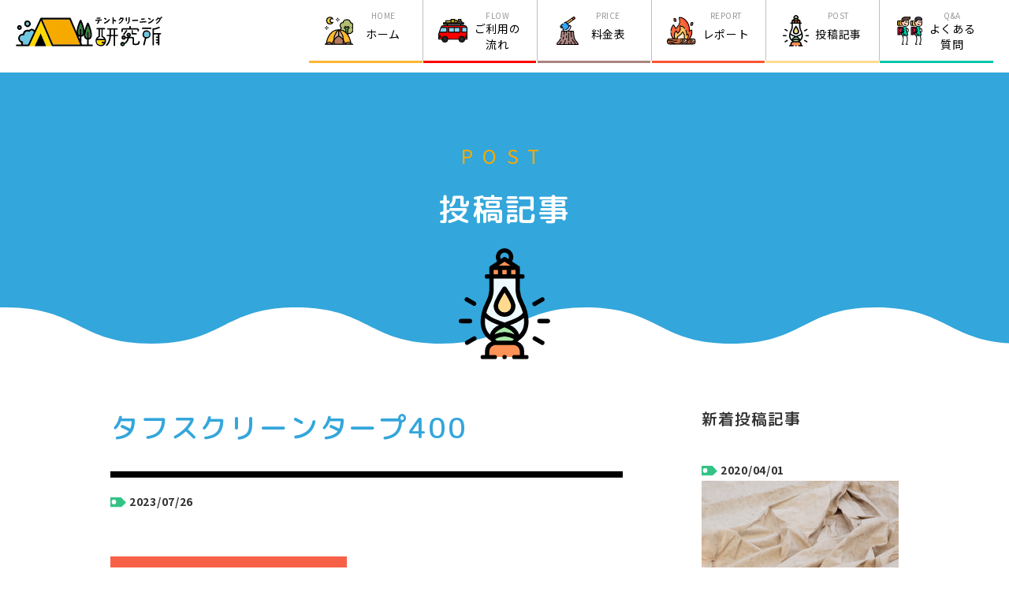

--- FILE ---
content_type: text/html; charset=UTF-8
request_url: https://tent-cleaning.net/archives/price_coleman/%E3%82%BF%E3%83%95%E3%82%B9%E3%82%AF%E3%83%AA%E3%83%BC%E3%83%B3%E3%82%BF%E3%83%BC%E3%83%97400
body_size: 10414
content:

  <!DOCTYPE html>
<html lang="ja">
  <head>
    <meta charset="utf-8">
    <title>タフスクリーンタープ400 | テント・シュラフのクリーニングや撥水加工専門｜テントクリーニング研究所</title>
    <meta name="description" content="">
    <meta name="viewport" content="width=device-width">
    <meta name="description" content="">
    <meta http-equiv="X-UA-Compatible" content="IE=edge">
    <meta property="og:url" content="" />
    <meta property="og:title" content="" />
    <meta property="og:type" content="website">
    <meta property="og:image" content="" />
    <meta property="og:site_name" content="" />
    <meta property="og:locale" content="ja_JP" />
    <meta propaty="og:description" content="">
    <meta name="twitter:card" content="summary" />
    <meta name="twitter:site" content="@sample" />
    <meta name="twitter:image" content="" />
    <meta name="twitter:title" content="">
    <meta name="twitter:description" content="">

    <link rel="icon" href="favicon.png" type="image/vnd.microsoft.icon">
    <link rel="shortcut icon" href="favicon.png" type="image/vnd.microsoft.icon">
    <link rel="apple-touch-icon" sizes="152x152" href="">
    <link rel="stylesheet" type="text/css" href="https://tent-cleaning.net/wp-content/themes/canvas2021/slick.css"/>
    <link rel="stylesheet" href="https://tent-cleaning.net/wp-content/themes/canvas2021/reset.css">
    <link rel="stylesheet" href="https://tent-cleaning.net/wp-content/themes/canvas2021/style.css">
    <!-- googleフォント -->
    <link rel="preconnect" href="https://fonts.gstatic.com">
    <link href="https://fonts.googleapis.com/css2?family=Noto+Sans+JP:wght@300;400;500;700&display=swap" rel="stylesheet"> 
    <link href="https://fonts.googleapis.com/css2?family=M+PLUS+Rounded+1c:wght@300;400;500;700&display=swap" rel="stylesheet">
    <title>タフスクリーンタープ400 | テント・シュラフのクリーニングや撥水加工専門｜テントクリーニング研究所</title>

		<!-- All in One SEO 4.0.18 -->
		<link rel="canonical" href="https://tent-cleaning.net/archives/price_coleman/%e3%82%bf%e3%83%95%e3%82%b9%e3%82%af%e3%83%aa%e3%83%bc%e3%83%b3%e3%82%bf%e3%83%bc%e3%83%97400" />
		<meta property="og:site_name" content="テント・シュラフのクリーニングや撥水加工専門｜テントクリーニング研究所 | テントクリーニング研究所のクリーニング・撥水加工サービスをご紹介いたします" />
		<meta property="og:type" content="article" />
		<meta property="og:title" content="タフスクリーンタープ400 | テント・シュラフのクリーニングや撥水加工専門｜テントクリーニング研究所" />
		<meta property="og:url" content="https://tent-cleaning.net/archives/price_coleman/%e3%82%bf%e3%83%95%e3%82%b9%e3%82%af%e3%83%aa%e3%83%bc%e3%83%b3%e3%82%bf%e3%83%bc%e3%83%97400" />
		<meta property="article:published_time" content="2023-07-26T08:23:25Z" />
		<meta property="article:modified_time" content="2025-07-09T05:11:08Z" />
		<meta property="twitter:card" content="summary" />
		<meta property="twitter:domain" content="tent-cleaning.net" />
		<meta property="twitter:title" content="タフスクリーンタープ400 | テント・シュラフのクリーニングや撥水加工専門｜テントクリーニング研究所" />
		<script type="application/ld+json" class="aioseo-schema">
			{"@context":"https:\/\/schema.org","@graph":[{"@type":"WebSite","@id":"https:\/\/tent-cleaning.net\/#website","url":"https:\/\/tent-cleaning.net\/","name":"\u30c6\u30f3\u30c8\u30fb\u30b7\u30e5\u30e9\u30d5\u306e\u30af\u30ea\u30fc\u30cb\u30f3\u30b0\u3084\u64a5\u6c34\u52a0\u5de5\u5c02\u9580\uff5c\u30c6\u30f3\u30c8\u30af\u30ea\u30fc\u30cb\u30f3\u30b0\u7814\u7a76\u6240","description":"\u30c6\u30f3\u30c8\u30af\u30ea\u30fc\u30cb\u30f3\u30b0\u7814\u7a76\u6240\u306e\u30af\u30ea\u30fc\u30cb\u30f3\u30b0\u30fb\u64a5\u6c34\u52a0\u5de5\u30b5\u30fc\u30d3\u30b9\u3092\u3054\u7d39\u4ecb\u3044\u305f\u3057\u307e\u3059","publisher":{"@id":"https:\/\/tent-cleaning.net\/#organization"}},{"@type":"Organization","@id":"https:\/\/tent-cleaning.net\/#organization","name":"\u3010\u30c6\u30f3\u30c8\u30af\u30ea\u30fc\u30cb\u30f3\u30b0\u7814\u7a76\u6240\u3011\u30c6\u30f3\u30c8\u30fb\u30b7\u30e5\u30e9\u30d5\u306e\u30af\u30ea\u30fc\u30cb\u30f3\u30b0\u3084\u64a5\u6c34\u52a0\u5de5\u5c02\u9580","url":"https:\/\/tent-cleaning.net\/"},{"@type":"BreadcrumbList","@id":"https:\/\/tent-cleaning.net\/archives\/price_coleman\/%e3%82%bf%e3%83%95%e3%82%b9%e3%82%af%e3%83%aa%e3%83%bc%e3%83%b3%e3%82%bf%e3%83%bc%e3%83%97400#breadcrumblist","itemListElement":[{"@type":"ListItem","@id":"https:\/\/tent-cleaning.net\/#listItem","position":"1","item":{"@id":"https:\/\/tent-cleaning.net\/#item","name":"\u30db\u30fc\u30e0","description":"\u30c6\u30f3\u30c8\u30fb\u30b7\u30e5\u30e9\u30d5\u306e\u30af\u30ea\u30fc\u30cb\u30f3\u30b0\u3001\u64a5\u6c34\u52a0\u5de5\u3001\u9664\u83cc\u6297\u83cc\u3001\u30ab\u30d3\u9632\u6b62\u3001\u82b1\u7c89\u9632\u6b62\u3001\u6d88\u81ed\u306a\u3069\u3068\u3044\u3063\u305f\u304a\u624b\u5165\u308c\u306f\u30c6\u30f3\u30c8\u30af\u30ea\u30fc\u30cb\u30f3\u30b0\u7814\u7a76\u6240\u306b\u304a\u307e\u304b\u305b\u304f\u3060\u3055\u3044\u3002 \u30c6\u30f3\u30c8\u30af\u30ea\u30fc\u30cb\u30f3\u30b0\u7814\u7a76\u6240\u3067\u306f\u3001\u30c6\u30f3\u30c8\u306a\u3069\u306e\u5927\u578b\u88fd\u54c1\u306f\u5c02\u7528\u306e\u4f4e\u5727\u4f4e\u901f\u6d17\u6fef\u6a5f\u3067\u306e\u4e01\u5be7\u306a\u30af\u30ea\u30fc\u30cb\u30f3\u30b0\u3001\u9577\u5e74\u306e\u7814\u7a76\u3092\u30d9\u30fc\u30b9\u306b\u3057\u305f\u8077\u4eba\u306b\u3088\u308b\u64a5\u6c34\u52a0\u5de5\u30b5\u30fc\u30d3\u30b9\u306b\u3088\u308a\u3001\u65b0\u54c1\u540c\u69d8\u306b\u3088\u307f\u304c\u3048\u3089\u305b\u308b\u4e8b\u304c\u53ef\u80fd\u3067\u3059\u3002\u5168\u56fd\u3069\u3053\u3067\u3082\u9001\u6599\u7121\u6599\u3067\u5b85\u914d\u3002","url":"https:\/\/tent-cleaning.net\/"},"nextItem":"https:\/\/tent-cleaning.net\/archives\/price_coleman\/%e3%82%bf%e3%83%95%e3%82%b9%e3%82%af%e3%83%aa%e3%83%bc%e3%83%b3%e3%82%bf%e3%83%bc%e3%83%97400#listItem"},{"@type":"ListItem","@id":"https:\/\/tent-cleaning.net\/archives\/price_coleman\/%e3%82%bf%e3%83%95%e3%82%b9%e3%82%af%e3%83%aa%e3%83%bc%e3%83%b3%e3%82%bf%e3%83%bc%e3%83%97400#listItem","position":"2","item":{"@id":"https:\/\/tent-cleaning.net\/archives\/price_coleman\/%e3%82%bf%e3%83%95%e3%82%b9%e3%82%af%e3%83%aa%e3%83%bc%e3%83%b3%e3%82%bf%e3%83%bc%e3%83%97400#item","name":"\u30bf\u30d5\u30b9\u30af\u30ea\u30fc\u30f3\u30bf\u30fc\u30d7400","url":"https:\/\/tent-cleaning.net\/archives\/price_coleman\/%e3%82%bf%e3%83%95%e3%82%b9%e3%82%af%e3%83%aa%e3%83%bc%e3%83%b3%e3%82%bf%e3%83%bc%e3%83%97400"},"previousItem":"https:\/\/tent-cleaning.net\/#listItem"}]},{"@type":"Person","@id":"https:\/\/tent-cleaning.net\/archives\/author\/wpadmin#author","url":"https:\/\/tent-cleaning.net\/archives\/author\/wpadmin","name":"wpadmin"},{"@type":"WebPage","@id":"https:\/\/tent-cleaning.net\/archives\/price_coleman\/%e3%82%bf%e3%83%95%e3%82%b9%e3%82%af%e3%83%aa%e3%83%bc%e3%83%b3%e3%82%bf%e3%83%bc%e3%83%97400#webpage","url":"https:\/\/tent-cleaning.net\/archives\/price_coleman\/%e3%82%bf%e3%83%95%e3%82%b9%e3%82%af%e3%83%aa%e3%83%bc%e3%83%b3%e3%82%bf%e3%83%bc%e3%83%97400","name":"\u30bf\u30d5\u30b9\u30af\u30ea\u30fc\u30f3\u30bf\u30fc\u30d7400 | \u30c6\u30f3\u30c8\u30fb\u30b7\u30e5\u30e9\u30d5\u306e\u30af\u30ea\u30fc\u30cb\u30f3\u30b0\u3084\u64a5\u6c34\u52a0\u5de5\u5c02\u9580\uff5c\u30c6\u30f3\u30c8\u30af\u30ea\u30fc\u30cb\u30f3\u30b0\u7814\u7a76\u6240","inLanguage":"ja","isPartOf":{"@id":"https:\/\/tent-cleaning.net\/#website"},"breadcrumb":{"@id":"https:\/\/tent-cleaning.net\/archives\/price_coleman\/%e3%82%bf%e3%83%95%e3%82%b9%e3%82%af%e3%83%aa%e3%83%bc%e3%83%b3%e3%82%bf%e3%83%bc%e3%83%97400#breadcrumblist"},"author":"https:\/\/tent-cleaning.net\/archives\/price_coleman\/%e3%82%bf%e3%83%95%e3%82%b9%e3%82%af%e3%83%aa%e3%83%bc%e3%83%b3%e3%82%bf%e3%83%bc%e3%83%97400#author","creator":"https:\/\/tent-cleaning.net\/archives\/price_coleman\/%e3%82%bf%e3%83%95%e3%82%b9%e3%82%af%e3%83%aa%e3%83%bc%e3%83%b3%e3%82%bf%e3%83%bc%e3%83%97400#author","datePublished":"2023-07-26T08:23:25+09:00","dateModified":"2025-07-09T05:11:08+09:00"}]}
		</script>
		<script type="text/javascript" >
			window.ga=window.ga||function(){(ga.q=ga.q||[]).push(arguments)};ga.l=+new Date;
			ga('create', "UA-108445459-3", 'auto');
			ga('send', 'pageview');
		</script>
		<script async src="https://www.google-analytics.com/analytics.js"></script>
		<!-- All in One SEO -->

<link rel='dns-prefetch' href='//ajax.googleapis.com' />
<link rel='dns-prefetch' href='//fonts.googleapis.com' />
<link rel='dns-prefetch' href='//use.fontawesome.com' />
<script type="text/javascript">
window._wpemojiSettings = {"baseUrl":"https:\/\/s.w.org\/images\/core\/emoji\/14.0.0\/72x72\/","ext":".png","svgUrl":"https:\/\/s.w.org\/images\/core\/emoji\/14.0.0\/svg\/","svgExt":".svg","source":{"concatemoji":"https:\/\/tent-cleaning.net\/wp-includes\/js\/wp-emoji-release.min.js?ver=6.3.7"}};
/*! This file is auto-generated */
!function(i,n){var o,s,e;function c(e){try{var t={supportTests:e,timestamp:(new Date).valueOf()};sessionStorage.setItem(o,JSON.stringify(t))}catch(e){}}function p(e,t,n){e.clearRect(0,0,e.canvas.width,e.canvas.height),e.fillText(t,0,0);var t=new Uint32Array(e.getImageData(0,0,e.canvas.width,e.canvas.height).data),r=(e.clearRect(0,0,e.canvas.width,e.canvas.height),e.fillText(n,0,0),new Uint32Array(e.getImageData(0,0,e.canvas.width,e.canvas.height).data));return t.every(function(e,t){return e===r[t]})}function u(e,t,n){switch(t){case"flag":return n(e,"\ud83c\udff3\ufe0f\u200d\u26a7\ufe0f","\ud83c\udff3\ufe0f\u200b\u26a7\ufe0f")?!1:!n(e,"\ud83c\uddfa\ud83c\uddf3","\ud83c\uddfa\u200b\ud83c\uddf3")&&!n(e,"\ud83c\udff4\udb40\udc67\udb40\udc62\udb40\udc65\udb40\udc6e\udb40\udc67\udb40\udc7f","\ud83c\udff4\u200b\udb40\udc67\u200b\udb40\udc62\u200b\udb40\udc65\u200b\udb40\udc6e\u200b\udb40\udc67\u200b\udb40\udc7f");case"emoji":return!n(e,"\ud83e\udef1\ud83c\udffb\u200d\ud83e\udef2\ud83c\udfff","\ud83e\udef1\ud83c\udffb\u200b\ud83e\udef2\ud83c\udfff")}return!1}function f(e,t,n){var r="undefined"!=typeof WorkerGlobalScope&&self instanceof WorkerGlobalScope?new OffscreenCanvas(300,150):i.createElement("canvas"),a=r.getContext("2d",{willReadFrequently:!0}),o=(a.textBaseline="top",a.font="600 32px Arial",{});return e.forEach(function(e){o[e]=t(a,e,n)}),o}function t(e){var t=i.createElement("script");t.src=e,t.defer=!0,i.head.appendChild(t)}"undefined"!=typeof Promise&&(o="wpEmojiSettingsSupports",s=["flag","emoji"],n.supports={everything:!0,everythingExceptFlag:!0},e=new Promise(function(e){i.addEventListener("DOMContentLoaded",e,{once:!0})}),new Promise(function(t){var n=function(){try{var e=JSON.parse(sessionStorage.getItem(o));if("object"==typeof e&&"number"==typeof e.timestamp&&(new Date).valueOf()<e.timestamp+604800&&"object"==typeof e.supportTests)return e.supportTests}catch(e){}return null}();if(!n){if("undefined"!=typeof Worker&&"undefined"!=typeof OffscreenCanvas&&"undefined"!=typeof URL&&URL.createObjectURL&&"undefined"!=typeof Blob)try{var e="postMessage("+f.toString()+"("+[JSON.stringify(s),u.toString(),p.toString()].join(",")+"));",r=new Blob([e],{type:"text/javascript"}),a=new Worker(URL.createObjectURL(r),{name:"wpTestEmojiSupports"});return void(a.onmessage=function(e){c(n=e.data),a.terminate(),t(n)})}catch(e){}c(n=f(s,u,p))}t(n)}).then(function(e){for(var t in e)n.supports[t]=e[t],n.supports.everything=n.supports.everything&&n.supports[t],"flag"!==t&&(n.supports.everythingExceptFlag=n.supports.everythingExceptFlag&&n.supports[t]);n.supports.everythingExceptFlag=n.supports.everythingExceptFlag&&!n.supports.flag,n.DOMReady=!1,n.readyCallback=function(){n.DOMReady=!0}}).then(function(){return e}).then(function(){var e;n.supports.everything||(n.readyCallback(),(e=n.source||{}).concatemoji?t(e.concatemoji):e.wpemoji&&e.twemoji&&(t(e.twemoji),t(e.wpemoji)))}))}((window,document),window._wpemojiSettings);
</script>
<style type="text/css">
img.wp-smiley,
img.emoji {
	display: inline !important;
	border: none !important;
	box-shadow: none !important;
	height: 1em !important;
	width: 1em !important;
	margin: 0 0.07em !important;
	vertical-align: -0.1em !important;
	background: none !important;
	padding: 0 !important;
}
</style>
	<link rel='stylesheet' id='webfont-css' href='https://fonts.googleapis.com/css2?family=Noto+Sans+JP:wght@300;400;500;700&#038;display=swap' type='text/css' media='all' />
<link rel='stylesheet' id='fontawesome-css' href='https://use.fontawesome.com/releases/v5.6.1/css/all.css?ver=5.6.1' type='text/css' media='all' />
<link rel='stylesheet' id='main-css' href='https://tent-cleaning.net/wp-content/themes/canvas2021/style.css?ver=6.3.7' type='text/css' media='all' />
<link rel='stylesheet' id='sbi_styles-css' href='https://tent-cleaning.net/wp-content/plugins/instagram-feed/css/sbi-styles.min.css?ver=6.8.0' type='text/css' media='all' />
<link rel='stylesheet' id='wp-block-library-css' href='https://tent-cleaning.net/wp-includes/css/dist/block-library/style.min.css?ver=6.3.7' type='text/css' media='all' />
<style id='classic-theme-styles-inline-css' type='text/css'>
/*! This file is auto-generated */
.wp-block-button__link{color:#fff;background-color:#32373c;border-radius:9999px;box-shadow:none;text-decoration:none;padding:calc(.667em + 2px) calc(1.333em + 2px);font-size:1.125em}.wp-block-file__button{background:#32373c;color:#fff;text-decoration:none}
</style>
<style id='global-styles-inline-css' type='text/css'>
body{--wp--preset--color--black: #000000;--wp--preset--color--cyan-bluish-gray: #abb8c3;--wp--preset--color--white: #ffffff;--wp--preset--color--pale-pink: #f78da7;--wp--preset--color--vivid-red: #cf2e2e;--wp--preset--color--luminous-vivid-orange: #ff6900;--wp--preset--color--luminous-vivid-amber: #fcb900;--wp--preset--color--light-green-cyan: #7bdcb5;--wp--preset--color--vivid-green-cyan: #00d084;--wp--preset--color--pale-cyan-blue: #8ed1fc;--wp--preset--color--vivid-cyan-blue: #0693e3;--wp--preset--color--vivid-purple: #9b51e0;--wp--preset--gradient--vivid-cyan-blue-to-vivid-purple: linear-gradient(135deg,rgba(6,147,227,1) 0%,rgb(155,81,224) 100%);--wp--preset--gradient--light-green-cyan-to-vivid-green-cyan: linear-gradient(135deg,rgb(122,220,180) 0%,rgb(0,208,130) 100%);--wp--preset--gradient--luminous-vivid-amber-to-luminous-vivid-orange: linear-gradient(135deg,rgba(252,185,0,1) 0%,rgba(255,105,0,1) 100%);--wp--preset--gradient--luminous-vivid-orange-to-vivid-red: linear-gradient(135deg,rgba(255,105,0,1) 0%,rgb(207,46,46) 100%);--wp--preset--gradient--very-light-gray-to-cyan-bluish-gray: linear-gradient(135deg,rgb(238,238,238) 0%,rgb(169,184,195) 100%);--wp--preset--gradient--cool-to-warm-spectrum: linear-gradient(135deg,rgb(74,234,220) 0%,rgb(151,120,209) 20%,rgb(207,42,186) 40%,rgb(238,44,130) 60%,rgb(251,105,98) 80%,rgb(254,248,76) 100%);--wp--preset--gradient--blush-light-purple: linear-gradient(135deg,rgb(255,206,236) 0%,rgb(152,150,240) 100%);--wp--preset--gradient--blush-bordeaux: linear-gradient(135deg,rgb(254,205,165) 0%,rgb(254,45,45) 50%,rgb(107,0,62) 100%);--wp--preset--gradient--luminous-dusk: linear-gradient(135deg,rgb(255,203,112) 0%,rgb(199,81,192) 50%,rgb(65,88,208) 100%);--wp--preset--gradient--pale-ocean: linear-gradient(135deg,rgb(255,245,203) 0%,rgb(182,227,212) 50%,rgb(51,167,181) 100%);--wp--preset--gradient--electric-grass: linear-gradient(135deg,rgb(202,248,128) 0%,rgb(113,206,126) 100%);--wp--preset--gradient--midnight: linear-gradient(135deg,rgb(2,3,129) 0%,rgb(40,116,252) 100%);--wp--preset--font-size--small: 13px;--wp--preset--font-size--medium: 20px;--wp--preset--font-size--large: 36px;--wp--preset--font-size--x-large: 42px;--wp--preset--spacing--20: 0.44rem;--wp--preset--spacing--30: 0.67rem;--wp--preset--spacing--40: 1rem;--wp--preset--spacing--50: 1.5rem;--wp--preset--spacing--60: 2.25rem;--wp--preset--spacing--70: 3.38rem;--wp--preset--spacing--80: 5.06rem;--wp--preset--shadow--natural: 6px 6px 9px rgba(0, 0, 0, 0.2);--wp--preset--shadow--deep: 12px 12px 50px rgba(0, 0, 0, 0.4);--wp--preset--shadow--sharp: 6px 6px 0px rgba(0, 0, 0, 0.2);--wp--preset--shadow--outlined: 6px 6px 0px -3px rgba(255, 255, 255, 1), 6px 6px rgba(0, 0, 0, 1);--wp--preset--shadow--crisp: 6px 6px 0px rgba(0, 0, 0, 1);}:where(.is-layout-flex){gap: 0.5em;}:where(.is-layout-grid){gap: 0.5em;}body .is-layout-flow > .alignleft{float: left;margin-inline-start: 0;margin-inline-end: 2em;}body .is-layout-flow > .alignright{float: right;margin-inline-start: 2em;margin-inline-end: 0;}body .is-layout-flow > .aligncenter{margin-left: auto !important;margin-right: auto !important;}body .is-layout-constrained > .alignleft{float: left;margin-inline-start: 0;margin-inline-end: 2em;}body .is-layout-constrained > .alignright{float: right;margin-inline-start: 2em;margin-inline-end: 0;}body .is-layout-constrained > .aligncenter{margin-left: auto !important;margin-right: auto !important;}body .is-layout-constrained > :where(:not(.alignleft):not(.alignright):not(.alignfull)){max-width: var(--wp--style--global--content-size);margin-left: auto !important;margin-right: auto !important;}body .is-layout-constrained > .alignwide{max-width: var(--wp--style--global--wide-size);}body .is-layout-flex{display: flex;}body .is-layout-flex{flex-wrap: wrap;align-items: center;}body .is-layout-flex > *{margin: 0;}body .is-layout-grid{display: grid;}body .is-layout-grid > *{margin: 0;}:where(.wp-block-columns.is-layout-flex){gap: 2em;}:where(.wp-block-columns.is-layout-grid){gap: 2em;}:where(.wp-block-post-template.is-layout-flex){gap: 1.25em;}:where(.wp-block-post-template.is-layout-grid){gap: 1.25em;}.has-black-color{color: var(--wp--preset--color--black) !important;}.has-cyan-bluish-gray-color{color: var(--wp--preset--color--cyan-bluish-gray) !important;}.has-white-color{color: var(--wp--preset--color--white) !important;}.has-pale-pink-color{color: var(--wp--preset--color--pale-pink) !important;}.has-vivid-red-color{color: var(--wp--preset--color--vivid-red) !important;}.has-luminous-vivid-orange-color{color: var(--wp--preset--color--luminous-vivid-orange) !important;}.has-luminous-vivid-amber-color{color: var(--wp--preset--color--luminous-vivid-amber) !important;}.has-light-green-cyan-color{color: var(--wp--preset--color--light-green-cyan) !important;}.has-vivid-green-cyan-color{color: var(--wp--preset--color--vivid-green-cyan) !important;}.has-pale-cyan-blue-color{color: var(--wp--preset--color--pale-cyan-blue) !important;}.has-vivid-cyan-blue-color{color: var(--wp--preset--color--vivid-cyan-blue) !important;}.has-vivid-purple-color{color: var(--wp--preset--color--vivid-purple) !important;}.has-black-background-color{background-color: var(--wp--preset--color--black) !important;}.has-cyan-bluish-gray-background-color{background-color: var(--wp--preset--color--cyan-bluish-gray) !important;}.has-white-background-color{background-color: var(--wp--preset--color--white) !important;}.has-pale-pink-background-color{background-color: var(--wp--preset--color--pale-pink) !important;}.has-vivid-red-background-color{background-color: var(--wp--preset--color--vivid-red) !important;}.has-luminous-vivid-orange-background-color{background-color: var(--wp--preset--color--luminous-vivid-orange) !important;}.has-luminous-vivid-amber-background-color{background-color: var(--wp--preset--color--luminous-vivid-amber) !important;}.has-light-green-cyan-background-color{background-color: var(--wp--preset--color--light-green-cyan) !important;}.has-vivid-green-cyan-background-color{background-color: var(--wp--preset--color--vivid-green-cyan) !important;}.has-pale-cyan-blue-background-color{background-color: var(--wp--preset--color--pale-cyan-blue) !important;}.has-vivid-cyan-blue-background-color{background-color: var(--wp--preset--color--vivid-cyan-blue) !important;}.has-vivid-purple-background-color{background-color: var(--wp--preset--color--vivid-purple) !important;}.has-black-border-color{border-color: var(--wp--preset--color--black) !important;}.has-cyan-bluish-gray-border-color{border-color: var(--wp--preset--color--cyan-bluish-gray) !important;}.has-white-border-color{border-color: var(--wp--preset--color--white) !important;}.has-pale-pink-border-color{border-color: var(--wp--preset--color--pale-pink) !important;}.has-vivid-red-border-color{border-color: var(--wp--preset--color--vivid-red) !important;}.has-luminous-vivid-orange-border-color{border-color: var(--wp--preset--color--luminous-vivid-orange) !important;}.has-luminous-vivid-amber-border-color{border-color: var(--wp--preset--color--luminous-vivid-amber) !important;}.has-light-green-cyan-border-color{border-color: var(--wp--preset--color--light-green-cyan) !important;}.has-vivid-green-cyan-border-color{border-color: var(--wp--preset--color--vivid-green-cyan) !important;}.has-pale-cyan-blue-border-color{border-color: var(--wp--preset--color--pale-cyan-blue) !important;}.has-vivid-cyan-blue-border-color{border-color: var(--wp--preset--color--vivid-cyan-blue) !important;}.has-vivid-purple-border-color{border-color: var(--wp--preset--color--vivid-purple) !important;}.has-vivid-cyan-blue-to-vivid-purple-gradient-background{background: var(--wp--preset--gradient--vivid-cyan-blue-to-vivid-purple) !important;}.has-light-green-cyan-to-vivid-green-cyan-gradient-background{background: var(--wp--preset--gradient--light-green-cyan-to-vivid-green-cyan) !important;}.has-luminous-vivid-amber-to-luminous-vivid-orange-gradient-background{background: var(--wp--preset--gradient--luminous-vivid-amber-to-luminous-vivid-orange) !important;}.has-luminous-vivid-orange-to-vivid-red-gradient-background{background: var(--wp--preset--gradient--luminous-vivid-orange-to-vivid-red) !important;}.has-very-light-gray-to-cyan-bluish-gray-gradient-background{background: var(--wp--preset--gradient--very-light-gray-to-cyan-bluish-gray) !important;}.has-cool-to-warm-spectrum-gradient-background{background: var(--wp--preset--gradient--cool-to-warm-spectrum) !important;}.has-blush-light-purple-gradient-background{background: var(--wp--preset--gradient--blush-light-purple) !important;}.has-blush-bordeaux-gradient-background{background: var(--wp--preset--gradient--blush-bordeaux) !important;}.has-luminous-dusk-gradient-background{background: var(--wp--preset--gradient--luminous-dusk) !important;}.has-pale-ocean-gradient-background{background: var(--wp--preset--gradient--pale-ocean) !important;}.has-electric-grass-gradient-background{background: var(--wp--preset--gradient--electric-grass) !important;}.has-midnight-gradient-background{background: var(--wp--preset--gradient--midnight) !important;}.has-small-font-size{font-size: var(--wp--preset--font-size--small) !important;}.has-medium-font-size{font-size: var(--wp--preset--font-size--medium) !important;}.has-large-font-size{font-size: var(--wp--preset--font-size--large) !important;}.has-x-large-font-size{font-size: var(--wp--preset--font-size--x-large) !important;}
.wp-block-navigation a:where(:not(.wp-element-button)){color: inherit;}
:where(.wp-block-post-template.is-layout-flex){gap: 1.25em;}:where(.wp-block-post-template.is-layout-grid){gap: 1.25em;}
:where(.wp-block-columns.is-layout-flex){gap: 2em;}:where(.wp-block-columns.is-layout-grid){gap: 2em;}
.wp-block-pullquote{font-size: 1.5em;line-height: 1.6;}
</style>
<link rel='stylesheet' id='contact-form-7-css' href='https://tent-cleaning.net/wp-content/plugins/contact-form-7/includes/css/styles.css?ver=5.8' type='text/css' media='all' />
<link rel='stylesheet' id='style-name-css' href='https://tent-cleaning.net/wp-content/themes/canvas2021/reset.css?ver=1.0.3' type='text/css' media='all' />
<script type='text/javascript' src='https://ajax.googleapis.com/ajax/libs/jquery/3.4.1/jquery.min.js?ver=3.4.1' id='orgjquery-js'></script>
<script type='text/javascript' src='https://tent-cleaning.net/wp-includes/js/jquery/jquery.min.js?ver=3.7.0' id='jquery-core-js'></script>
<script type='text/javascript' src='https://tent-cleaning.net/wp-includes/js/jquery/jquery-migrate.min.js?ver=3.4.1' id='jquery-migrate-js'></script>
<script type='text/javascript' id='sbi_scripts-js-extra'>
/* <![CDATA[ */
var sb_instagram_js_options = {"font_method":"svg","resized_url":"https:\/\/tent-cleaning.net\/wp-content\/uploads\/sb-instagram-feed-images\/","placeholder":"https:\/\/tent-cleaning.net\/wp-content\/plugins\/instagram-feed\/img\/placeholder.png","ajax_url":"https:\/\/tent-cleaning.net\/wp-admin\/admin-ajax.php"};
/* ]]> */
</script>
<script type='text/javascript' src='https://tent-cleaning.net/wp-content/plugins/instagram-feed/js/sbi-scripts.min.js?ver=6.8.0' id='sbi_scripts-js'></script>
<link rel="https://api.w.org/" href="https://tent-cleaning.net/wp-json/" /><link rel="alternate" type="application/json" href="https://tent-cleaning.net/wp-json/wp/v2/price_coleman/629" /><link rel="EditURI" type="application/rsd+xml" title="RSD" href="https://tent-cleaning.net/xmlrpc.php?rsd" />
<meta name="generator" content="WordPress 6.3.7" />
<link rel='shortlink' href='https://tent-cleaning.net/?p=629' />
<link rel="alternate" type="application/json+oembed" href="https://tent-cleaning.net/wp-json/oembed/1.0/embed?url=https%3A%2F%2Ftent-cleaning.net%2Farchives%2Fprice_coleman%2F%25e3%2582%25bf%25e3%2583%2595%25e3%2582%25b9%25e3%2582%25af%25e3%2583%25aa%25e3%2583%25bc%25e3%2583%25b3%25e3%2582%25bf%25e3%2583%25bc%25e3%2583%2597400" />
<link rel="alternate" type="text/xml+oembed" href="https://tent-cleaning.net/wp-json/oembed/1.0/embed?url=https%3A%2F%2Ftent-cleaning.net%2Farchives%2Fprice_coleman%2F%25e3%2582%25bf%25e3%2583%2595%25e3%2582%25b9%25e3%2582%25af%25e3%2583%25aa%25e3%2583%25bc%25e3%2583%25b3%25e3%2582%25bf%25e3%2583%25bc%25e3%2583%2597400&#038;format=xml" />
<!-- Favicon Rotator -->
<link rel="shortcut icon" href="https://tent-cleaning.net/wp-content/uploads/2018/04/名称未設定-1.jpg" />
<link rel="apple-touch-icon-precomposed" href="https://tent-cleaning.net/wp-content/uploads/2018/04/名称未設定-1-1.jpg" />
<!-- End Favicon Rotator -->
  </head>

  <body class="page-top">
      <header class="header">
        <div class="header-wrapper header-wrapper_page-bottom">
          <h1 class="header__logo">
            <a href="https://tent-cleaning.net/">
              <img src="https://tent-cleaning.net/wp-content/themes/canvas2021/img/header_logo.svg" alt="">
            </a>
          </h1>

          <nav class="glo-nav pc page-bottom">
            <ul class="glo-nav__list">
              <li class="glo-nav__list-item">
                <a href="https://tent-cleaning.net/" class="glo-nav__link">
                  <div class="glo-nav__link-flex">
                    <span class="glo-nav__link-img glo-nav__link-img_1">
                      <img src="https://tent-cleaning.net/wp-content/themes/canvas2021/img/header_nav-icon1.svg" alt="">
                    </span>
                    <div class="glo-nav__link-text">
                      <p class="glo-nav__link-text-en">
                        HOME
                      </p>
                      <p class="glo-nav__link-text-ja glo-nav__link-text-ja_position">
                        ホーム
                      </p>
                    </div>
                  </div>
                </a>
              </li>
              <li class="glo-nav__list-item">
                <a href="https://tent-cleaning.net/flow/" class="glo-nav__link">
                  <div class="glo-nav__link-flex">
                    <span class="glo-nav__link-img glo-nav__link-img_2">
                      <img src="https://tent-cleaning.net/wp-content/themes/canvas2021/img/header_nav-icon2.svg" alt="">
                    </span>
                    <div class="glo-nav__link-text">
                      <p class="glo-nav__link-text-en">
                        FLOW
                      </p>
                      <p class="glo-nav__link-text-ja">
                        ご利用の<br>
                        流れ
                      </p>
                    </div>
                  </div>
                </a>
              </li>
              <li class="glo-nav__list-item">
                <a href="https://tent-cleaning.net/price_table/" class="glo-nav__link">
                  <div class="glo-nav__link-flex">
                    <span class="glo-nav__link-img glo-nav__link-img_3">
                      <img src="https://tent-cleaning.net/wp-content/themes/canvas2021/img/header_nav-icon3.svg" alt="">
                    </span>
                    <div class="glo-nav__link-text">
                      <p class="glo-nav__link-text-en">
                        PRICE
                      </p>
                      <p class="glo-nav__link-text-ja glo-nav__link-text-ja_position">
                        料金表
                      </p>
                    </div>
                  </div>
                </a>
              </li>
              <li class="glo-nav__list-item">
                <a href="https://tent-cleaning.net/archives/report_record" class="glo-nav__link">
                  <div class="glo-nav__link-flex">
                    <span class="glo-nav__link-img glo-nav__link-img_4">
                      <img src="https://tent-cleaning.net/wp-content/themes/canvas2021/img/header_nav-icon4.svg" alt="">
                    </span>
                    <div class="glo-nav__link-text">
                      <p class="glo-nav__link-text-en">
                        REPORT
                      </p>
                      <p class="glo-nav__link-text-ja glo-nav__link-text-ja_position">
                        レポート
                      </p>
                    </div>
                  </div>
                </a>
              </li>
              <li class="glo-nav__list-item">
                <a href="https://tent-cleaning.net/archives/report_news" class="glo-nav__link">
                  <div class="glo-nav__link-flex">
                    <span class="glo-nav__link-img glo-nav__link-img_5">
                      <img src="https://tent-cleaning.net/wp-content/themes/canvas2021/img/header_nav-icon5.svg" alt="">
                    </span>
                    <div class="glo-nav__link-text">
                      <p class="glo-nav__link-text-en">
                        POST
                      </p>
                      <p class="glo-nav__link-text-ja glo-nav__link-text-ja_position">
                        投稿記事
                      </p>
                    </div>
                  </div>
                </a>
              </li>
              <li class="glo-nav__list-item">
                <a href="https://tent-cleaning.net/clean/" class="glo-nav__link">
                  <div class="glo-nav__link-flex">
                    <span class="glo-nav__link-img glo-nav__link-img_6">
                      <img src="https://tent-cleaning.net/wp-content/themes/canvas2021/img/header_nav-icon6.svg" alt="">
                    </span>
                    <div class="glo-nav__link-text">
                      <p class="glo-nav__link-text-en">
                        Q&A
                      </p>
                      <p class="glo-nav__link-text-ja">
                        よくある<br>
                        質問
                      </p>
                    </div>
                  </div>
                </a>
              </li>
            </ul>
          </nav>
<!--
          <div class="header__contact-wrapper">
            <div class="header__contact pc">
              <div class="header__contact-img">
                <img src="https://tent-cleaning.net/wp-content/themes/canvas2021/img/header_nav-icon7.svg" alt="">
              </div>
              <a href="https://tayori.com/form/6e466dfe105bad3adc7c97d20fddd8e939ade57c" class="header__contact-btn">
                お申し込み
              </a>
            </div>
          </div>

        </div>

        <div class="hum-menu sp" id="hum-btn">
          <span class="hum-menu__line"></span>
          <span class="hum-menu__line"></span>
          <span class="hum-menu__line"></span>
        </div>
-->
        <div class="hum-nav sp" id="hum-nav">
          <nav class="glo-nav sp">
            <ul class="glo-nav__list">
              <li class="glo-nav__list-item">
                <a href="https://tent-cleaning.net/" class="glo-nav__link">
                  <div class="glo-nav__link-flex">
                    <span class="glo-nav__link-img glo-nav__link-img_1">
                      <img src="https://tent-cleaning.net/wp-content/themes/canvas2021/img/header_nav-icon1.svg" alt="">
                    </span>
                    <div class="glo-nav__link-text">
                      <p class="glo-nav__link-text-en">
                        HOME
                      </p>
                      <p class="glo-nav__link-text-ja glo-nav__link-text-ja_position">
                        ホーム
                      </p>
                    </div>
                  </div>
                </a>
              </li>
              <li class="glo-nav__list-item">
                <a href="https://tent-cleaning.net/flow/" class="glo-nav__link">
                  <div class="glo-nav__link-flex">
                    <span class="glo-nav__link-img glo-nav__link-img_2">
                      <img src="https://tent-cleaning.net/wp-content/themes/canvas2021/img/header_nav-icon2.svg" alt="">
                    </span>
                    <div class="glo-nav__link-text">
                      <p class="glo-nav__link-text-en">
                        FLOW
                      </p>
                      <p class="glo-nav__link-text-ja">
                        ご利用の<br>
                        流れ
                      </p>
                    </div>
                  </div>
                </a>
              </li>
              <li class="glo-nav__list-item">
                <a href="https://tent-cleaning.net/price_table/" class="glo-nav__link">
                  <div class="glo-nav__link-flex">
                    <span class="glo-nav__link-img glo-nav__link-img_3">
                      <img src="https://tent-cleaning.net/wp-content/themes/canvas2021/img/header_nav-icon3.svg" alt="">
                    </span>
                    <div class="glo-nav__link-text">
                      <p class="glo-nav__link-text-en">
                        PRICE
                      </p>
                      <p class="glo-nav__link-text-ja glo-nav__link-text-ja_position">
                        料金表
                      </p>
                    </div>
                  </div>
                </a>
              </li>
              <li class="glo-nav__list-item">
                <a href="https://tent-cleaning.net/report_record/" class="glo-nav__link">
                  <div class="glo-nav__link-flex">
                    <span class="glo-nav__link-img glo-nav__link-img_4">
                      <img src="https://tent-cleaning.net/wp-content/themes/canvas2021/img/header_nav-icon4.svg" alt="">
                    </span>
                    <div class="glo-nav__link-text">
                      <p class="glo-nav__link-text-en">
                        REPORT
                      </p>
                      <p class="glo-nav__link-text-ja glo-nav__link-text-ja_position">
                        レポート
                      </p>
                    </div>
                  </div>
                </a>
              </li>
              <li class="glo-nav__list-item">
                <a href="https://tent-cleaning.net/report_news/" class="glo-nav__link">
                  <div class="glo-nav__link-flex">
                    <span class="glo-nav__link-img glo-nav__link-img_5">
                      <img src="https://tent-cleaning.net/wp-content/themes/canvas2021/img/header_nav-icon5.svg" alt="">
                    </span>
                    <div class="glo-nav__link-text">
                      <p class="glo-nav__link-text-en">
                        POST
                      </p>
                      <p class="glo-nav__link-text-ja glo-nav__link-text-ja_position">
                        投稿記事
                      </p>
                    </div>
                  </div>
                </a>
              </li>
              <li class="glo-nav__list-item">
                <a href="https://tent-cleaning.net/clean/" class="glo-nav__link">
                  <div class="glo-nav__link-flex">
                    <span class="glo-nav__link-img glo-nav__link-img_6">
                      <img src="https://tent-cleaning.net/wp-content/themes/canvas2021/img/header_nav-icon6.svg" alt="">
                    </span>
                    <div class="glo-nav__link-text">
                      <p class="glo-nav__link-text-en">
                        Q&A
                      </p>
                      <p class="glo-nav__link-text-ja">
                        よくある<br>
                        質問
                      </p>
                    </div>
                  </div>
                </a>
              </li>
            </ul>
          </nav>
<!--			
          <div class="header__contact sp">
            <div class="header__contact-img">
              <img src="https://tent-cleaning.net/wp-content/themes/canvas2021/img/header_nav-icon7.svg" alt="">
            </div>
            <a href="https://tayori.com/form/6e466dfe105bad3adc7c97d20fddd8e939ade57c" class="header__contact-btn">
              お申し込み
            </a>
          </div>
        </div>

         <div class="fixed-nav fixed-nav_contact">
          <div class="fixed-nav__tit">
            <div class="fixed-nav__tit-inner">
              <span class="fixed-nav__tit-img">
                <img src="https://tent-cleaning.net/wp-content/themes/canvas2021/img/fixed-nav_web-icon.svg" alt="">
              </span>
              <span class="fixed-nav__tit-text">
                ウェブ申し込み
              </span>
            </div>
            <div class="fixed-nav__arrow">
              <img src="https://tent-cleaning.net/wp-content/themes/canvas2021/img/fixed-nav_arrow.svg" alt="">
            </div>
          </div>
          <div class="fixed-nav__content fixed-nav__content_web">
            <div class="fixed-nav__content-flex">
              <span class="fixed-nav__content-img fixed-nav__content-img_1">
                <img src="https://tent-cleaning.net/wp-content/themes/canvas2021/img/header_nav-icon7.svg" alt="">
              </span>
              <span class="fixed-nav__content-text">
                24時間ウェブフォームからの<br>
                申し込み受付中！
              </span>
            </div>

            <a href="https://tayori.com/form/6e466dfe105bad3adc7c97d20fddd8e939ade57c" class="fixed-nav__content-btn fixed-nav__content-btn_contact">
              お申し込み
            </a>
          </div>
        </div>
-->
<!--			
        <div class="fixed-nav fixed-nav_line">
          <div class="fixed-nav__tit">
            <div class="fixed-nav__tit-inner">
              <span class="fixed-nav__tit-img">
                <img src="https://tent-cleaning.net/wp-content/themes/canvas2021/img/fixed-nav_line-icon.svg" alt="">
              </span>
              <span class="fixed-nav__tit-text">
                LINEで見積もり
              </span>
            </div>
            <div class="fixed-nav__arrow">
              <img src="https://tent-cleaning.net/wp-content/themes/canvas2021/img/fixed-nav_arrow.svg" alt="">
            </div>
          </div>
          <div class="fixed-nav__content fixed-nav__content_line">
            <div class="fixed-nav__content-flex">
              <span class="fixed-nav__content-img fixed-nav__content-img_2">
                <img src="https://tent-cleaning.net/wp-content/themes/canvas2021/img/header_line-img.svg" alt="">
              </span>
              <span class="fixed-nav__content-text">
                公式LINEアカウント<br>
                アイテムのこと、見積もりなど<br>
                お気軽にご相談ください。
              </span>
            </div>
            <a href="https://line.me/R/ti/p/%40765rejir" class="fixed-nav__content-btn fixed-nav__content-btn_line">
              LINE友だち登録
            </a>
          </div>
        </div>
        <a href="https://line.me/R/ti/p/%40765rejir" class="fixed-line-icon sp">
          <img src="https://tent-cleaning.net/wp-content/themes/canvas2021/img/footer_linefix.png" alt="">
        </a>
-->
      </header>


      <div class="over-hidden">

        <div class="page-bottom-fv">
          <div class="page-bottom-fv__container">
            <p class="page-bottom-fv__tit-en">POST</p>
            <h2 class="page-bottom-fv__tit-ja">投稿記事</h2>
            <div class="page-bottom-fv__img page-bottom-fv__img_post">
              <img src="https://tent-cleaning.net/wp-content/themes/canvas2021/img/header_nav-icon5.svg" alt="">
            </div>
          </div>
        </div>

        <main>
          
          <section class="page-single">
            <div class="section-wrapper page-single__wrapper">

              <article class="page-single__article">

	              	                <h1 class="page-single__article-tit">
	                  タフスクリーンタープ400	                </h1>
	                <p class="top-report__date">
	                  <span class="top-report__date-icon">
	                    <img src="https://tent-cleaning.net/wp-content/themes/canvas2021/img/date-icon_green.svg" alt="">
	                  </span>
	                  <span class="top-report__date-day">
	                    2023/07/26	                  </span>
	                </p>
	                <div class="page-single__article-main">
	                  	                </div>
	                <div class="page-single__link-btn link-btn">
	                  <a href="https://tent-cleaning.net/archives/price_coleman/%e3%82%bf%e3%83%95%e3%82%b9%e3%82%af%e3%83%aa%e3%83%bc%e3%83%b3%ef%bc%92%e3%83%ab%e3%83%bc%e3%83%a0%e3%83%8f%e3%82%a6%e3%82%b9%ef%bd%8c%ef%bd%84%ef%bd%98-ldx%ef%bc%8b-%e3%83%95%e3%83%a9%e3%82%a4" rel="prev">前の記事へ</a>	                </div>
	               
              </article>

              <aside class="page-single__sidebar">
                <p class="page-single__sidebar-tit">
                  新着投稿記事
                </p>
                
                <ul class="page-single__sidebar-list">
                          				                  <li class="page-single__sidebar-list-item">
                    <p class="top-report__date">
                      <span class="top-report__date-icon">
                        <img src="https://tent-cleaning.net/wp-content/themes/canvas2021/img/date-icon_green.svg" alt="">
                      </span>
                      <span class="top-report__date-day">
                        2020/04/01                      </span>
                    </p>
                    <a href="https://tent-cleaning.net/archives/300">
                      <div class="page-single__sidebar-list-img">
                        <img width="3008" height="2000" src="https://tent-cleaning.net/wp-content/uploads/2020/04/DSC08254.jpg" class="attachment-st_thumb400 size-st_thumb400 wp-post-image" alt="カビ除去のご依頼が増えております。" decoding="async" loading="lazy" srcset="https://tent-cleaning.net/wp-content/uploads/2020/04/DSC08254.jpg 3008w, https://tent-cleaning.net/wp-content/uploads/2020/04/DSC08254-300x199.jpg 300w, https://tent-cleaning.net/wp-content/uploads/2020/04/DSC08254-768x511.jpg 768w, https://tent-cleaning.net/wp-content/uploads/2020/04/DSC08254-1024x681.jpg 1024w" sizes="(max-width: 3008px) 100vw, 3008px" />                      </div>
                      <div class="page-single__sidebar-list-text-block">
                        <p class="page-single__sidebar-list-text">
                          カビ除去のご依頼が増えております。                        </p>
                        <div class="more-btn-wrapper">
                          <a href="https://tent-cleaning.net/archives/300" class="more-btn more-btn_page-single">
                            -READ MORE-
                          </a>
                        </div>
                      </div>
                    </a>
                  </li>
                                    <li class="page-single__sidebar-list-item">
                    <p class="top-report__date">
                      <span class="top-report__date-icon">
                        <img src="https://tent-cleaning.net/wp-content/themes/canvas2021/img/date-icon_green.svg" alt="">
                      </span>
                      <span class="top-report__date-day">
                        2019/03/17                      </span>
                    </p>
                    <a href="https://tent-cleaning.net/archives/160">
                      <div class="page-single__sidebar-list-img">
                        <img width="1615" height="1614" src="https://tent-cleaning.net/wp-content/uploads/2019/03/DSC00557-2.jpg" class="attachment-st_thumb400 size-st_thumb400 wp-post-image" alt="乾燥サービス始めました。" decoding="async" loading="lazy" srcset="https://tent-cleaning.net/wp-content/uploads/2019/03/DSC00557-2.jpg 1615w, https://tent-cleaning.net/wp-content/uploads/2019/03/DSC00557-2-150x150.jpg 150w, https://tent-cleaning.net/wp-content/uploads/2019/03/DSC00557-2-300x300.jpg 300w, https://tent-cleaning.net/wp-content/uploads/2019/03/DSC00557-2-768x768.jpg 768w, https://tent-cleaning.net/wp-content/uploads/2019/03/DSC00557-2-1024x1024.jpg 1024w, https://tent-cleaning.net/wp-content/uploads/2019/03/DSC00557-2-100x100.jpg 100w" sizes="(max-width: 1615px) 100vw, 1615px" />                      </div>
                      <div class="page-single__sidebar-list-text-block">
                        <p class="page-single__sidebar-list-text">
                          乾燥サービス始めました。                        </p>
                        <div class="more-btn-wrapper">
                          <a href="https://tent-cleaning.net/archives/160" class="more-btn more-btn_page-single">
                            -READ MORE-
                          </a>
                        </div>
                      </div>
                    </a>
                  </li>
                                    <li class="page-single__sidebar-list-item">
                    <p class="top-report__date">
                      <span class="top-report__date-icon">
                        <img src="https://tent-cleaning.net/wp-content/themes/canvas2021/img/date-icon_green.svg" alt="">
                      </span>
                      <span class="top-report__date-day">
                        2018/06/30                      </span>
                    </p>
                    <a href="https://tent-cleaning.net/archives/128">
                      <div class="page-single__sidebar-list-img">
                        <img width="460" height="460" src="https://tent-cleaning.net/wp-content/uploads/2018/06/resp_fabric_690-e1530340561893.jpg" class="attachment-st_thumb400 size-st_thumb400 wp-post-image" alt="撥水と防水の違いとは？②【よくある質問より】" decoding="async" loading="lazy" srcset="https://tent-cleaning.net/wp-content/uploads/2018/06/resp_fabric_690-e1530340561893.jpg 460w, https://tent-cleaning.net/wp-content/uploads/2018/06/resp_fabric_690-e1530340561893-150x150.jpg 150w, https://tent-cleaning.net/wp-content/uploads/2018/06/resp_fabric_690-e1530340561893-300x300.jpg 300w, https://tent-cleaning.net/wp-content/uploads/2018/06/resp_fabric_690-e1530340561893-100x100.jpg 100w" sizes="(max-width: 460px) 100vw, 460px" />                      </div>
                      <div class="page-single__sidebar-list-text-block">
                        <p class="page-single__sidebar-list-text">
                          撥水と防水の違いとは？②【よくある質問より】                        </p>
                        <div class="more-btn-wrapper">
                          <a href="https://tent-cleaning.net/archives/128" class="more-btn more-btn_page-single">
                            -READ MORE-
                          </a>
                        </div>
                      </div>
                    </a>
                  </li>
                                    <li class="page-single__sidebar-list-item">
                    <p class="top-report__date">
                      <span class="top-report__date-icon">
                        <img src="https://tent-cleaning.net/wp-content/themes/canvas2021/img/date-icon_green.svg" alt="">
                      </span>
                      <span class="top-report__date-day">
                        2018/06/26                      </span>
                    </p>
                    <a href="https://tent-cleaning.net/archives/124">
                      <div class="page-single__sidebar-list-img">
                        <img width="2640" height="2640" src="https://tent-cleaning.net/wp-content/uploads/2018/06/IMG_2295-e1530057201865.jpg" class="attachment-st_thumb400 size-st_thumb400 wp-post-image" alt="撥水と防水の違いとは？【よくある質問より】" decoding="async" loading="lazy" srcset="https://tent-cleaning.net/wp-content/uploads/2018/06/IMG_2295-e1530057201865.jpg 2640w, https://tent-cleaning.net/wp-content/uploads/2018/06/IMG_2295-e1530057201865-150x150.jpg 150w, https://tent-cleaning.net/wp-content/uploads/2018/06/IMG_2295-e1530057201865-300x300.jpg 300w, https://tent-cleaning.net/wp-content/uploads/2018/06/IMG_2295-e1530057201865-768x768.jpg 768w, https://tent-cleaning.net/wp-content/uploads/2018/06/IMG_2295-e1530057201865-1024x1024.jpg 1024w, https://tent-cleaning.net/wp-content/uploads/2018/06/IMG_2295-e1530057201865-100x100.jpg 100w" sizes="(max-width: 2640px) 100vw, 2640px" />                      </div>
                      <div class="page-single__sidebar-list-text-block">
                        <p class="page-single__sidebar-list-text">
                          撥水と防水の違いとは？【よくある質問より】                        </p>
                        <div class="more-btn-wrapper">
                          <a href="https://tent-cleaning.net/archives/124" class="more-btn more-btn_page-single">
                            -READ MORE-
                          </a>
                        </div>
                      </div>
                    </a>
                  </li>
                                    <li class="page-single__sidebar-list-item">
                    <p class="top-report__date">
                      <span class="top-report__date-icon">
                        <img src="https://tent-cleaning.net/wp-content/themes/canvas2021/img/date-icon_green.svg" alt="">
                      </span>
                      <span class="top-report__date-day">
                        2018/05/30                      </span>
                    </p>
                    <a href="https://tent-cleaning.net/archives/118">
                      <div class="page-single__sidebar-list-img">
                        <img width="960" height="960" src="https://tent-cleaning.net/wp-content/uploads/2018/04/名称未設定-1-1.jpg" class="attachment-st_thumb400 size-st_thumb400 wp-post-image" alt="梅雨の時期がやってきました。レインウェア・シェルの撥水もお任せください！" decoding="async" loading="lazy" srcset="https://tent-cleaning.net/wp-content/uploads/2018/04/名称未設定-1-1.jpg 960w, https://tent-cleaning.net/wp-content/uploads/2018/04/名称未設定-1-1-300x300.jpg 300w, https://tent-cleaning.net/wp-content/uploads/2018/04/名称未設定-1-1-150x150.jpg 150w, https://tent-cleaning.net/wp-content/uploads/2018/04/名称未設定-1-1-768x768.jpg 768w, https://tent-cleaning.net/wp-content/uploads/2018/04/名称未設定-1-1-16x16.jpg 16w" sizes="(max-width: 960px) 100vw, 960px" />                      </div>
                      <div class="page-single__sidebar-list-text-block">
                        <p class="page-single__sidebar-list-text">
                          梅雨の時期がやってきました。レインウェア・シェルの撥水もお任せください！                        </p>
                        <div class="more-btn-wrapper">
                          <a href="https://tent-cleaning.net/archives/118" class="more-btn more-btn_page-single">
                            -READ MORE-
                          </a>
                        </div>
                      </div>
                    </a>
                  </li>
                                        
                </ul>
              </aside>
            </div>
          </section>
        
        </main>

      </div>

     <footer class="footer">
        <div class="footer__top">
          <div class="footer__top-wrapper">
            <div class="footer__top-flex">
              <div class="footer__top-flex-l">
                <div class="footer__logo">
                  <img src="https://tent-cleaning.net/wp-content/themes/canvas2021/img/canvas_logo.svg" alt="">
                </div>
                <p class="footer__corpo-name">
                 アウトドア用品買取専門店<br class="sp"> canvas
                </p>
              </div>
              <div class="footer__top-flex-r">
                <p class="footer__top-flex-text">
                 キャンバスはスノーピーク（snowpeak）を中心としたアウトドア用品専門の買取・販売店。<br>
                 テント・タープなどの他、テーブルやチェア、焚火台、ランタン・バーナーはもちろんクッカーや食器などのテーブルウェアやキッチンツール、アパレルまで幅広く取り扱っています。オーナー自身がスノーピーカーであり、リユース歴２０年のベテランバイヤー。あえて地方に店舗・拠点を構えることで余計な経費をカットし、買取価格に反映させることができます。ご自宅で眠っているアウトドアギアがありましたら、ぜひ当店をご利用ください。
                </p>
              </div>
            </div>
            <a href="https://outdoor.canvas-jp.net/" 
            class="footer__top-link-btn" target="_blank">
              詳しく見る
            </a>
          </div>
        </div>
        <div class="footer__bottom">
          <div class="footer__bottom-wrapper">
            <div class="footer__bottom-flex">
              <div class="footer__bottom-l">
                <div class="footer__logo">
                  <img src="https://tent-cleaning.net/wp-content/themes/canvas2021/img/footer_logo.svg" alt="">
                </div>
                <div class="footer__sns-wrapper">
                  <ul class="footer__sns-list">
                    <li class="footer__sns-list-item">
                      <a href="" class="footer__sns-list-link">
                        <img src="https://tent-cleaning.net/wp-content/themes/canvas2021/img/facebook-logo.svg" alt="">
                      </a>
                    </li>
                    <li class="footer__sns-list-item">
                      <a href="" class="footer__sns-list-link">
                        <img src="https://tent-cleaning.net/wp-content/themes/canvas2021/img/insta-logo.svg" alt="">
                      </a>
                    </li>
                    <li class="footer__sns-list-item">
                      <a href="" class="footer__sns-list-link">
                        <img src="https://tent-cleaning.net/wp-content/themes/canvas2021/img/twitter-logo.svg" alt="">
                      </a>
                    </li>
                  </ul>
                </div>
              </div>
				
	<!--			
              <div class="footer__bottom-c">
                <p class="footer__bottom-c-tit">
                  お問い合わせ
                </p>
                <a htef="tel:0776920574" class="footer__bottom-tel">
                  <img src="https://tent-cleaning.net/wp-content/themes/canvas2021/img/footer_tel.svg" alt="">
                </a>
              </div>
              <div class="footer__bottom-r">
                <a href="https://tent-cleaning.net/contact" class="footer__bottom-mail">
                  <img src="https://tent-cleaning.net/wp-content/themes/canvas2021/img/footer_mail.svg" alt="">
                </a>
              </div>
	-->			
				
            </div>
            <nav class="footer__nav">
              <ul class="footer__nav-list">
                <li class="footer__nav-list-item">
                  <a href="" class="footer__nav-list-link">
                    提携プログラム
                  </a>
                </li>
                <li class="footer__nav-list-item">
                  <a href="https://tent-cleaning.net/law" class="footer__nav-list-link">
                    特定商取引法
                  </a>
                </li>
                <li class="footer__nav-list-item">
                  <a href="" class="footer__nav-list-link">
                    賠償基準
                  </a>
                </li>
                <li class="footer__nav-list-item">
                  <a href="https://tent-cleaning.net/privacy" class="footer__nav-list-link">
                    利用規約
                  </a>
                </li>
                <li class="footer__nav-list-item">
                  <a href="https://tent-cleaning.net/privacy" class="footer__nav-list-link">
                    プライバシーポリシー
                  </a>
                </li>
                <li class="footer__nav-list-item">
                  <a href="" class="footer__nav-list-link">
                    運営会社
                  </a>
                </li>
              </ul>
            </nav>
          </div>
        </div>
        <div class="footer__copy">
          <p class="footer__copy-text">
            COPYRIGHT © テントクリーニング研究所, <br class="sp">ALL RIGHTS RESERVED.
          </p>
        </div>

<!--	
<div class="sp fix-menu">
  <div class="flex-box">
    <a class="fix-tel" href="tel:0776-92-0574"><img src="https://tent-cleaning.net/wp-content/themes/canvas2021/img/header_tel.svg"></a>
    <a class="fix-line" href="https://line.me/R/ti/p/%40765rejir">LINE問合せ</a>
    <a class="fix-web" href="https://tayori.com/form/6e466dfe105bad3adc7c97d20fddd8e939ade57c">ウェブ申込</a>
  </div>
</div>
-->
      </footer>



    <script src="https://ajax.googleapis.com/ajax/libs/jquery/1.11.2/jquery.min.js"></script>
    <script type="text/javascript" src="https://tent-cleaning.net/wp-content/themes/canvas2021/js/slick.min.js"></script>
    <script src="https://tent-cleaning.net/wp-content/themes/canvas2021/js/main.js"></script>
  </body>
</html>

--- FILE ---
content_type: text/css
request_url: https://tent-cleaning.net/wp-content/themes/canvas2021/reset.css
body_size: 845
content:
/**
002
 * YUI 3.5.0 - reset.css (http://developer.yahoo.com/yui/3/cssreset/)
003
 * http://cssreset.com
004
 * Copyright 2012 Yahoo! Inc. All rights reserved.
005
 * http://yuilibrary.com/license/
006
 */
 /*
 008
     TODO will need to remove settings on HTML since we can't namespace it.
 009
     TODO with the prefix, should I group by selector or property for weight savings?
 010
 */
 html{
     color:#000;
     background:#FFF;
 }
 /*
 016
     TODO remove settings on BODY since we can't namespace it.
 017
 */
 /*
 019
     TODO test putting a class on HEAD.
 020
         - Fails on FF.
 021
 */
 body,
 div,
 dl,
 dt,
 dd,
 ul,
 ol,
 li,
 h1,
 h2,
 h3,
 h4,
 h5,
 h6,
 pre,
 code,
 form,
 fieldset,
 legend,
 input,
 textarea,
 p,
 blockquote,
 th,
 td {
     margin:0;
     padding:0;
 }
 table {
     border-collapse:collapse;
     border-spacing:0;
 }
 fieldset,
 img {
     border:0;
 }
 /*
 059
     TODO think about hanlding inheritence differently, maybe letting IE6 fail a bit...
 060
 */
 address,
 caption,
 cite,
 code,
 dfn,
 em,
 strong,
 th,
 var {
     font-style:normal;
     font-weight:normal;
 }
  
 ol,
 ul {
     list-style:none;
 }
  
 caption,
 th {
     text-align:left;
 }
 h1,
 h2,
 h3,
 h4,
 h5,
 h6 {
     font-size:100%;
     font-weight:normal;
 }
 q:before,
 q:after {
     content:'';
 }
 abbr,
 acronym {
     border:0;
     font-variant:normal;
 }
 /* to preserve line-height and selector appearance */
 sup {
     vertical-align:text-top;
 }
 sub {
     vertical-align:text-bottom;
 }
 input,
 textarea,
 select {
     font-family:inherit;
     font-size:inherit;
     font-weight:inherit;
 }
 /*to enable resizing for IE*/
 input,
 textarea,
 select {
     *font-size:100%;
 }
 /*because legend doesn't inherit in IE */
 legend {
     color:#000;
 }
 /* YUI CSS Detection Stamp */
 #yui3-css-stamp.cssreset { display: none; }
 

--- FILE ---
content_type: text/css
request_url: https://tent-cleaning.net/wp-content/themes/canvas2021/reset.css?ver=1.0.3
body_size: 845
content:
/**
002
 * YUI 3.5.0 - reset.css (http://developer.yahoo.com/yui/3/cssreset/)
003
 * http://cssreset.com
004
 * Copyright 2012 Yahoo! Inc. All rights reserved.
005
 * http://yuilibrary.com/license/
006
 */
 /*
 008
     TODO will need to remove settings on HTML since we can't namespace it.
 009
     TODO with the prefix, should I group by selector or property for weight savings?
 010
 */
 html{
     color:#000;
     background:#FFF;
 }
 /*
 016
     TODO remove settings on BODY since we can't namespace it.
 017
 */
 /*
 019
     TODO test putting a class on HEAD.
 020
         - Fails on FF.
 021
 */
 body,
 div,
 dl,
 dt,
 dd,
 ul,
 ol,
 li,
 h1,
 h2,
 h3,
 h4,
 h5,
 h6,
 pre,
 code,
 form,
 fieldset,
 legend,
 input,
 textarea,
 p,
 blockquote,
 th,
 td {
     margin:0;
     padding:0;
 }
 table {
     border-collapse:collapse;
     border-spacing:0;
 }
 fieldset,
 img {
     border:0;
 }
 /*
 059
     TODO think about hanlding inheritence differently, maybe letting IE6 fail a bit...
 060
 */
 address,
 caption,
 cite,
 code,
 dfn,
 em,
 strong,
 th,
 var {
     font-style:normal;
     font-weight:normal;
 }
  
 ol,
 ul {
     list-style:none;
 }
  
 caption,
 th {
     text-align:left;
 }
 h1,
 h2,
 h3,
 h4,
 h5,
 h6 {
     font-size:100%;
     font-weight:normal;
 }
 q:before,
 q:after {
     content:'';
 }
 abbr,
 acronym {
     border:0;
     font-variant:normal;
 }
 /* to preserve line-height and selector appearance */
 sup {
     vertical-align:text-top;
 }
 sub {
     vertical-align:text-bottom;
 }
 input,
 textarea,
 select {
     font-family:inherit;
     font-size:inherit;
     font-weight:inherit;
 }
 /*to enable resizing for IE*/
 input,
 textarea,
 select {
     *font-size:100%;
 }
 /*because legend doesn't inherit in IE */
 legend {
     color:#000;
 }
 /* YUI CSS Detection Stamp */
 #yui3-css-stamp.cssreset { display: none; }
 

--- FILE ---
content_type: text/plain
request_url: https://www.google-analytics.com/j/collect?v=1&_v=j102&a=35261591&t=pageview&_s=1&dl=https%3A%2F%2Ftent-cleaning.net%2Farchives%2Fprice_coleman%2F%25E3%2582%25BF%25E3%2583%2595%25E3%2582%25B9%25E3%2582%25AF%25E3%2583%25AA%25E3%2583%25BC%25E3%2583%25B3%25E3%2582%25BF%25E3%2583%25BC%25E3%2583%2597400&ul=en-us%40posix&dt=%E3%82%BF%E3%83%95%E3%82%B9%E3%82%AF%E3%83%AA%E3%83%BC%E3%83%B3%E3%82%BF%E3%83%BC%E3%83%97400%20%7C%20%E3%83%86%E3%83%B3%E3%83%88%E3%83%BB%E3%82%B7%E3%83%A5%E3%83%A9%E3%83%95%E3%81%AE%E3%82%AF%E3%83%AA%E3%83%BC%E3%83%8B%E3%83%B3%E3%82%B0%E3%82%84%E6%92%A5%E6%B0%B4%E5%8A%A0%E5%B7%A5%E5%B0%82%E9%96%80%EF%BD%9C%E3%83%86%E3%83%B3%E3%83%88%E3%82%AF%E3%83%AA%E3%83%BC%E3%83%8B%E3%83%B3%E3%82%B0%E7%A0%94%E7%A9%B6%E6%89%80&sr=1280x720&vp=1280x720&_u=IEBAAEABAAAAACAAI~&jid=2021427424&gjid=785028009&cid=1267595171.1769464587&tid=UA-108445459-3&_gid=35578055.1769464587&_r=1&_slc=1&z=300733207
body_size: -451
content:
2,cG-134DMLLZB3

--- FILE ---
content_type: image/svg+xml
request_url: https://tent-cleaning.net/wp-content/themes/canvas2021/img/bottom-page_wave.svg
body_size: 396
content:
<svg xmlns="http://www.w3.org/2000/svg" viewBox="0 0 1920 344"><defs><style>.cls-1{fill:#33a6db;}</style></defs><g id="レイヤー_2" data-name="レイヤー 2"><g id="レイヤー_1-2" data-name="レイヤー 1"><path class="cls-1" d="M327.81,298c92,0,92,46,183.91,46s92-46,183.91-46,92,46,183.91,46,92-46,183.9-46,92,46,183.91,46,92-46,183.91-46,92,46,183.91,46,92-46,183.91-46c64.31,0,83.65,22.5,120.92,36V0H0V301.57C54.64,312.38,67.67,344,143.91,344,235.86,344,235.86,298,327.81,298Z"/></g></g></svg>

--- FILE ---
content_type: image/svg+xml
request_url: https://tent-cleaning.net/wp-content/themes/canvas2021/img/header_nav-icon2.svg
body_size: 1116
content:
<svg xmlns="http://www.w3.org/2000/svg" viewBox="0 0 37.02 29.85"><defs><style>.cls-1{fill:red;}.cls-2{fill:#2d2d30;}.cls-3{fill:#d8d7da;}.cls-4{fill:#cca400;}.cls-5{fill:#83d8f4;}.cls-6{fill:#57565c;}.cls-7{fill:#ffda44;}</style></defs><g id="レイヤー_2" data-name="レイヤー 2"><g id="レイヤー_1-2" data-name="レイヤー 1"><path class="cls-1" d="M4.78,25.67H.6V19.11l2.93-8.62A3.58,3.58,0,0,1,6.81,8.36h26a3.58,3.58,0,0,1,3.58,3.58V25.67h-3"/><circle class="cls-2" cx="29.85" cy="25.67" r="3.58"/><circle class="cls-2" cx="8.36" cy="25.67" r="3.58"/><circle class="cls-3" cx="8.36" cy="25.67" r="1.19"/><circle class="cls-3" cx="29.85" cy="25.67" r="1.19"/><path class="cls-3" d="M26.27,25.67H11.94"/><path class="cls-4" d="M36.42,23.29H35.23a.6.6,0,0,1-.6-.6v-.6a.6.6,0,0,1,.6-.6h1.19v1.8Z"/><path class="cls-4" d="M2.39,23.29H.6v-1.8H2.39a.6.6,0,0,1,.6.6v.6A.6.6,0,0,1,2.39,23.29Z"/><path class="cls-5" d="M20.3,10.75h7.17v6H20.3Z"/><path class="cls-5" d="M13.14,10.75H20.3v6H13.14Z"/><path class="cls-5" d="M3.44,10.75h7.31v6H1.41"/><path class="cls-5" d="M36.19,10.67H29.85v6h6.57"/><path class="cls-6" d="M6.64,4.78h25.6V6.57H6.64Z"/><path class="cls-3" d="M11.34,6.57V7.76"/><path class="cls-3" d="M28.66,6.57V7.76"/><path class="cls-4" d="M16.12.6H20.9V4.78H16.12Z"/><path class="cls-7" d="M20.9,1.79h3v3h-3Z"/><path class="cls-7" d="M9.55,2.39h6.57V4.78H9.55Z"/><path class="cls-3" d="M23.88,3h6V4.78h-6Z"/><path class="cls-4" d="M25.67.6h3V3h-3Z"/><path d="M8.36,23.88a1.8,1.8,0,1,0,1.79,1.79A1.79,1.79,0,0,0,8.36,23.88Zm0,2.39a.6.6,0,0,1-.6-.6.6.6,0,0,1,1.2,0A.6.6,0,0,1,8.36,26.27Z"/><path d="M29.85,23.88a1.8,1.8,0,1,0,1.79,1.79A1.79,1.79,0,0,0,29.85,23.88Zm0,2.39a.59.59,0,0,1-.59-.6.58.58,0,0,1,.59-.59.59.59,0,0,1,.6.59A.6.6,0,0,1,29.85,26.27Z"/><path d="M36.76,10.5l0-.08a4.19,4.19,0,0,0-3.89-2.66H29.26v-.6h3a.59.59,0,0,0,.6-.59V4.78a.6.6,0,0,0-.6-.6H30.45V3a.6.6,0,0,0-.6-.6h-.59V.6a.6.6,0,0,0-.6-.6h-3a.59.59,0,0,0-.59.6V2.39h-.6v-.6a.6.6,0,0,0-.6-.6H21.49V.6A.59.59,0,0,0,20.9,0H16.12a.6.6,0,0,0-.6.6V1.79h-6a.59.59,0,0,0-.59.6V4.18H6.64a.59.59,0,0,0-.59.6V6.57a.58.58,0,0,0,.59.59h4.11v.6H6.81A4.18,4.18,0,0,0,3,10.24l0,0-.1.28h0L0,18.91a.69.69,0,0,0,0,.2v6.56a.6.6,0,0,0,.6.6H4.22a4.18,4.18,0,0,0,8.28,0H25.72a4.18,4.18,0,0,0,8.27,0h2.43a.6.6,0,0,0,.6-.6V11.94a4.17,4.17,0,0,0-.26-1.44ZM26.27,1.19h1.79v1.2H26.27ZM24.48,3.58h4.78v.6H24.48Zm-3-1.19h1.8V4.18h-1.8Zm-4.77-1.2H20.3v3H16.72ZM10.15,3h5.37V4.18H10.15ZM7.24,6v-.6h24.4V6ZM28.06,7.16v.6H11.94v-.6ZM3.87,11.34h6.28v4.78H2.24ZM1.19,22.09h1.2v.6H1.19Zm7.17,6.57a3,3,0,1,1,3-3A3,3,0,0,1,8.36,28.66Zm21.49,0a3,3,0,1,1,3-3A3,3,0,0,1,29.85,28.66Zm6-6h-.59v-.6h.59Zm0-1.79h-.59A1.19,1.19,0,0,0,34,22.09v.6a1.19,1.19,0,0,0,1.2,1.19h.59v1.2H34a4.18,4.18,0,0,0-8.27,0H12.5a4.18,4.18,0,0,0-8.28,0h-3v-1.2h1.2a1.19,1.19,0,0,0,1.19-1.19v-.6A1.19,1.19,0,0,0,2.39,20.9H1.19V19.2l.65-1.89h8.91a.58.58,0,0,0,.59-.59v-6a.59.59,0,0,0-.59-.6H4.42A3,3,0,0,1,6.81,9h26a3,3,0,0,1,2.33,1.12H29.85a.58.58,0,0,0-.59.59v6a.58.58,0,0,0,.59.59h6Zm0-4.78H30.45V11.27h5.3a3.05,3.05,0,0,1,.07.67Z"/><path d="M27.47,10.15H13.14a.6.6,0,0,0-.6.6v6a.59.59,0,0,0,.6.59H27.47a.59.59,0,0,0,.59-.59v-6A.6.6,0,0,0,27.47,10.15ZM13.73,11.34h6v4.78h-6Zm13.14,4.78h-6V11.34h6Z"/></g></g></svg>

--- FILE ---
content_type: image/svg+xml
request_url: https://tent-cleaning.net/wp-content/themes/canvas2021/img/date-icon_green.svg
body_size: 212
content:
<svg xmlns="http://www.w3.org/2000/svg" viewBox="0 0 21 13"><defs><style>.cls-1{fill:#34c386;}</style></defs><g id="レイヤー_2" data-name="レイヤー 2"><g id="レイヤー_1-2" data-name="レイヤー 1"><path class="cls-1" d="M14.33,0H0V13H14.33L21,7ZM4.67,9.08a3,3,0,1,1,3-3A3,3,0,0,1,4.67,9.08Z"/></g></g></svg>

--- FILE ---
content_type: image/svg+xml
request_url: https://tent-cleaning.net/wp-content/themes/canvas2021/img/twitter-logo.svg
body_size: 804
content:
<svg xmlns="http://www.w3.org/2000/svg" viewBox="0 0 19.4 15.79"><defs><style>.cls-1{fill-rule:evenodd;}</style></defs><g id="レイヤー_2" data-name="レイヤー 2"><g id="レイヤー_1-2" data-name="レイヤー 1"><path class="cls-1" d="M5.88,12.35A4,4,0,0,1,2.17,9.59a3.94,3.94,0,0,0,1.71-.05l.06,0A4,4,0,0,1,1.35,7.68,3.83,3.83,0,0,1,.77,5.56,3.82,3.82,0,0,0,2.54,6,4,4,0,0,1,.9,3.63,3.94,3.94,0,0,1,1.33.74,11.42,11.42,0,0,0,9.55,4.91c0-.16-.05-.3-.07-.44a3.87,3.87,0,0,1,.59-2.61,3.84,3.84,0,0,1,2.7-1.8,3.88,3.88,0,0,1,3.49,1.11.19.19,0,0,0,.21.07,8.1,8.1,0,0,0,2.32-.9l.05,0h0a4.06,4.06,0,0,1-1.71,2.17,7.76,7.76,0,0,0,2.22-.59h0c-.15.2-.3.41-.46.6a7.9,7.9,0,0,1-1.45,1.38.11.11,0,0,0-.06.12,11.56,11.56,0,0,1-1.11,5.32,11.1,11.1,0,0,1-2.15,3.14,10.68,10.68,0,0,1-5.48,3.06,11.81,11.81,0,0,1-2.22.26A11.23,11.23,0,0,1,.09,14.07L0,14a8.09,8.09,0,0,0,4-.55A7.87,7.87,0,0,0,5.88,12.35Z"/></g></g></svg>

--- FILE ---
content_type: image/svg+xml
request_url: https://tent-cleaning.net/wp-content/themes/canvas2021/img/footer_btn-arrow.svg
body_size: 232
content:
<svg xmlns="http://www.w3.org/2000/svg" viewBox="0 0 27.24 7.86"><defs><style>.cls-1{fill:none;stroke:#fff;stroke-miterlimit:10;stroke-width:0.5px;}</style></defs><g id="レイヤー_2" data-name="レイヤー 2"><g id="レイヤー_1-2" data-name="レイヤー 1"><polyline class="cls-1" points="0 6.86 26 6.86 18.77 -0.14"/></g></g></svg>

--- FILE ---
content_type: image/svg+xml
request_url: https://tent-cleaning.net/wp-content/themes/canvas2021/img/insta-logo.svg
body_size: 607
content:
<svg xmlns="http://www.w3.org/2000/svg" viewBox="0 0 16.59 16.59"><defs><style>.cls-1{fill-rule:evenodd;}</style></defs><g id="レイヤー_2" data-name="レイヤー 2"><g id="レイヤー_1-2" data-name="レイヤー 1"><path class="cls-1" d="M14,0H2.59A2.59,2.59,0,0,0,0,2.6V14a2.59,2.59,0,0,0,2.59,2.59H14A2.59,2.59,0,0,0,16.59,14V2.6A2.59,2.59,0,0,0,14,0ZM11.85,2.29a.46.46,0,0,1,.46-.46h2a.46.46,0,0,1,.46.46v2a.47.47,0,0,1-.46.47h-2a.47.47,0,0,1-.46-.47ZM5.24,7.1a3.29,3.29,0,0,1,6.12,0,3.37,3.37,0,0,1,.22,1.2A3.29,3.29,0,0,1,5,8.3,3.17,3.17,0,0,1,5.24,7.1Zm9.6,6.9a.85.85,0,0,1-.84.84H2.59A.84.84,0,0,1,1.76,14V7.1H3.4a4.75,4.75,0,0,0-.15,1.2,5,5,0,0,0,10.09,0,5.26,5.26,0,0,0-.14-1.2h1.64Z"/></g></g></svg>

--- FILE ---
content_type: image/svg+xml
request_url: https://tent-cleaning.net/wp-content/themes/canvas2021/img/header_nav-icon4.svg
body_size: 2304
content:
<svg xmlns="http://www.w3.org/2000/svg" viewBox="0 0 37.39 35.02"><defs><style>.cls-1{fill:#aa5e33;}.cls-2{fill:#9d552e;}.cls-3{fill:#e6ac8e;}.cls-4{fill:#e09977;}.cls-5{fill:#fb6a3b;}.cls-6{fill:#fb5532;}.cls-7{fill:#fcc16d;}.cls-8{fill:#fcb44d;}.cls-9{fill:#ffeed3;}.cls-10{fill:#fddaa9;}.cls-11{fill:#c76d3d;}.cls-12{fill:#ebbba5;}</style></defs><g id="レイヤー_2" data-name="レイヤー 2"><g id="レイヤー_1-2" data-name="レイヤー 1"><path class="cls-1" d="M33.47,27.73v6.74H12.36A3.37,3.37,0,0,1,9,31.1a3,3,0,0,1,0-.52,3.37,3.37,0,0,1,3.33-2.85Z"/><path class="cls-2" d="M31,27.73a15.71,15.71,0,0,1-1.54,1.83,15,15,0,0,1-10.51,4.5h-.25A15,15,0,0,1,9,30.58a3.37,3.37,0,0,1,3.33-2.85Z"/><circle class="cls-3" cx="33.47" cy="31.1" r="3.37"/><path class="cls-4" d="M36.84,31.1a3.37,3.37,0,0,1-3.37,3.37,3.47,3.47,0,0,1-1.07-.17,3.37,3.37,0,0,0,0-6.39,3.21,3.21,0,0,1,1.07-.18,3.37,3.37,0,0,1,3.37,3.37Z"/><path class="cls-5" d="M32.21,17.19a.73.73,0,0,0-1.2-.46,13.26,13.26,0,0,1-2.14,1.5C30.26,8.34,23,.58,16.63.55c-2.49,0,3.22,6-3.29,12.2a24,24,0,0,0-1.89,2,13.67,13.67,0,0,1-2.18-4A.73.73,0,0,0,8,10.5,13.63,13.63,0,1,0,32.33,19a13.09,13.09,0,0,0-.12-1.78Z"/><path class="cls-6" d="M32.33,19A13.64,13.64,0,0,1,18.91,32.6a13.05,13.05,0,0,1-2-.12A13.63,13.63,0,0,0,28.77,19a13.09,13.09,0,0,0-.11-1.78.74.74,0,0,0-1.2-.46c-.27.23-.55.45-.83.65a.74.74,0,0,1-1.17-.64C25.88,9,21.08,2.85,16,1.07c0-.34.22-.52.66-.52C23,.58,30.26,8.34,28.87,18.23A13.26,13.26,0,0,0,31,16.73a.73.73,0,0,1,1.2.46A13.09,13.09,0,0,1,32.33,19Z"/><path class="cls-7" d="M27.65,22.4a.49.49,0,0,0-.8-.31,9.92,9.92,0,0,1-1.41,1c.91-6.55-3.93-11.69-8.11-11.71-1.65,0,2.13,4-2.18,8.08a16.24,16.24,0,0,0-1.25,1.32,9,9,0,0,1-1.45-2.67.48.48,0,0,0-.83-.14,9,9,0,1,0,16,4.44Z"/><path class="cls-8" d="M27.72,23.57a9,9,0,0,1-8.88,9,10.6,10.6,0,0,1-1.5-.1A9,9,0,0,0,25,22.4a.49.49,0,0,0-.8-.31,9.38,9.38,0,0,1-1.41,1c.75-5.39-2.39-9.82-5.86-11.24,0-.3.11-.47.45-.47,4.18,0,9,5.16,8.11,11.71a9.92,9.92,0,0,0,1.41-1,.49.49,0,0,1,.8.31,9,9,0,0,1,.08,1.17Z"/><path class="cls-9" d="M22.33,28.62a11.29,11.29,0,0,0-1.28-9,.74.74,0,0,0-1.3.12,8.54,8.54,0,0,1-4.05,4.07c-2.9,1.6-2.86,3.81-2.64,4.85Z"/><path class="cls-10" d="M22.33,28.62H19.76a11.45,11.45,0,0,0-.61-7.81,5.89,5.89,0,0,0,.6-1.11.74.74,0,0,1,1.3-.12,11.29,11.29,0,0,1,1.28,9Z"/><path class="cls-11" d="M3.92,34.47a3.37,3.37,0,1,1,0-6.74H23.08v6.74Z"/><circle class="cls-12" cx="23.08" cy="31.1" r="3.37"/><path class="cls-3" d="M26.45,31.1a3.37,3.37,0,0,1-3.37,3.37A3.49,3.49,0,0,1,22,34.3a3.37,3.37,0,0,0,0-6.39,3.22,3.22,0,0,1,1.08-.18,3.37,3.37,0,0,1,3.37,3.37Z"/><path class="cls-5" d="M31.27,10.82a.37.37,0,0,1-.37-.36V9.13A2.19,2.19,0,0,1,33.08,7a.37.37,0,0,1,.37.37V8.64A2.18,2.18,0,0,1,31.27,10.82Z"/><path class="cls-5" d="M11.33,5.75a.37.37,0,0,0,.37-.36V4.06A2.19,2.19,0,0,0,9.52,1.88a.37.37,0,0,0-.37.37V3.57A2.18,2.18,0,0,0,11.33,5.75Z"/><path d="M33.47,27.18H30.25a14.16,14.16,0,0,0,2.51-10.06,1.28,1.28,0,0,0-2.1-.8c-.36.3-.73.58-1.12.85A17.12,17.12,0,0,0,25.47,4.62C23,1.74,19.68,0,16.63,0h0a1.16,1.16,0,0,0-1,.4c-.41.51-.25,1.27,0,2.33A11.65,11.65,0,0,1,16,7a9.1,9.1,0,0,1-3,5.37c-.54.51-1,1-1.49,1.52a13.23,13.23,0,0,1-1.69-3.33,1.27,1.27,0,0,0-1-.85,1.28,1.28,0,0,0-1.23.47,14.17,14.17,0,0,0-3,7.53.56.56,0,0,0,.5.6.55.55,0,0,0,.59-.5,13.07,13.07,0,0,1,2.78-6.95.22.22,0,0,1,.18-.07.16.16,0,0,1,.13.12A14.45,14.45,0,0,0,11,15.08a.59.59,0,0,0,.42.21.55.55,0,0,0,.43-.2,23.48,23.48,0,0,1,1.85-1.94,10.29,10.29,0,0,0,3.33-6,12.91,12.91,0,0,0-.34-4.64,5.49,5.49,0,0,1-.2-1.4h.12c2.73,0,5.73,1.59,8,4.24a16.12,16.12,0,0,1,3.68,12.81.55.55,0,0,0,.23.53.57.57,0,0,0,.58,0,13.67,13.67,0,0,0,2.23-1.55.18.18,0,0,1,.19,0,.17.17,0,0,1,.11.14A13.9,13.9,0,0,1,31.78,19,13.1,13.1,0,0,1,26.6,29.39c0-.08-.08-.16-.13-.24a9.45,9.45,0,0,0,1.8-5.58,8.43,8.43,0,0,0-.08-1.24,1,1,0,0,0-.65-.83,1,1,0,0,0-1,.17,4.35,4.35,0,0,1-.42.33,11.55,11.55,0,0,0-1.21-5.73.54.54,0,0,0-.73-.24.55.55,0,0,0-.25.73,10.52,10.52,0,0,1,1,6.24.55.55,0,0,0,.81.56,10,10,0,0,0,1.42-1,8.22,8.22,0,0,1,.06,1,8.47,8.47,0,0,1-1.41,4.69,4,4,0,0,0-2.61-1.08,11.55,11.55,0,0,0-1.65-7.9,1.3,1.3,0,0,0-1.2-.58,1.25,1.25,0,0,0-1.06.79,8.07,8.07,0,0,1-3.81,3.81,5.16,5.16,0,0,0-3,3.88H11a8.5,8.5,0,0,1,1-8.79,9.6,9.6,0,0,0,1.48,2.72.59.59,0,0,0,.43.21.53.53,0,0,0,.42-.2,15.78,15.78,0,0,1,1.22-1.27,6.89,6.89,0,0,0,2-7.22c0-.25-.11-.53-.13-.71a7.4,7.4,0,0,1,5.22,2.93.55.55,0,0,0,.85-.7,8.45,8.45,0,0,0-6.17-3.33,1,1,0,0,0-.79.33c-.33.41-.21.95-.05,1.71a5.75,5.75,0,0,1-1.72,6.19l-.83.84a8.52,8.52,0,0,1-1-2,1,1,0,0,0-.79-.68,1,1,0,0,0-1,.37,9.61,9.61,0,0,0-1.37,9.56H8.5A12.93,12.93,0,0,1,5.66,20.1a.55.55,0,1,0-1.09.1,14,14,0,0,0,2.55,7H3.92a3.92,3.92,0,0,0,0,7.84H33.47a3.92,3.92,0,0,0,0-7.84ZM25.9,31.1a2.83,2.83,0,1,1-2.82-2.82A2.82,2.82,0,0,1,25.9,31.1Zm-24.8,0a2.81,2.81,0,0,1,.07-.65c.84-.24,2.93-.37,6.29.51a14.42,14.42,0,0,0,3.68.53,5.66,5.66,0,0,0,2.08-.3.54.54,0,1,0-.43-1,4.61,4.61,0,0,1-1.21.2,12.55,12.55,0,0,1-3.84-.49,16.47,16.47,0,0,0-5.94-.66,2.81,2.81,0,0,1,2.12-1H14.55a.55.55,0,0,0,0-1.1h-1A4.21,4.21,0,0,1,16,24.25a9.12,9.12,0,0,0,4.29-4.34.2.2,0,0,1,.15-.12.17.17,0,0,1,.17.09,10.41,10.41,0,0,1,1.48,7.3H17a.55.55,0,0,0,0,1.1h3.41a3.89,3.89,0,0,0-1.2,2.82c0,.15,0,.3,0,.45a3.67,3.67,0,0,1-2,.56.55.55,0,1,0,0,1.09,4.91,4.91,0,0,0,2.31-.55,4,4,0,0,0,.88,1.27h-9.6C8.3,31.8,3.6,31.68,3.39,31.68a.55.55,0,1,0,0,1.09A17.77,17.77,0,0,1,6,33.08a11.65,11.65,0,0,1,2.72.84H3.92A2.82,2.82,0,0,1,1.1,31.1Zm24.69,2.82A3.89,3.89,0,0,0,27,31.1a3.94,3.94,0,0,0,0-.6,14.74,14.74,0,0,0,2.44-2.22h1.37a3.89,3.89,0,0,0,0,5.64Zm7.68,0A2.82,2.82,0,1,1,36.3,31.1,2.82,2.82,0,0,1,33.47,33.92Z"/><path d="M35.1,30.55a.55.55,0,0,0-.54.55A1.09,1.09,0,1,1,33.47,30a.55.55,0,0,0,0-1.1,2.18,2.18,0,1,0,2.18,2.18A.55.55,0,0,0,35.1,30.55Z"/><path d="M20.9,31.1a2.18,2.18,0,1,0,4.35,0,.55.55,0,1,0-1.09,0A1.09,1.09,0,1,1,23.08,30a.55.55,0,0,0,0-1.1A2.18,2.18,0,0,0,20.9,31.1Z"/><path d="M17.63,30.59h0a.54.54,0,0,0,.54-.55.55.55,0,0,0-.54-.55h0a.55.55,0,0,0-.54.55A.54.54,0,0,0,17.63,30.59Z"/><path d="M31.27,11.37A2.73,2.73,0,0,0,34,8.64V7.32a.92.92,0,0,0-.92-.92,2.73,2.73,0,0,0-2.72,2.73v1.33A.91.91,0,0,0,31.27,11.37Zm.18-2.24A1.63,1.63,0,0,1,32.9,7.51V8.64a1.63,1.63,0,0,1-1.45,1.62Z"/><path d="M11.33,6.3a.91.91,0,0,0,.91-.91V4.06A2.72,2.72,0,0,0,9.52,1.34a.92.92,0,0,0-.92.91V3.57A2.73,2.73,0,0,0,11.33,6.3ZM9.7,2.44a1.64,1.64,0,0,1,1.45,1.62V5.2A1.64,1.64,0,0,1,9.7,3.57Z"/></g></g></svg>